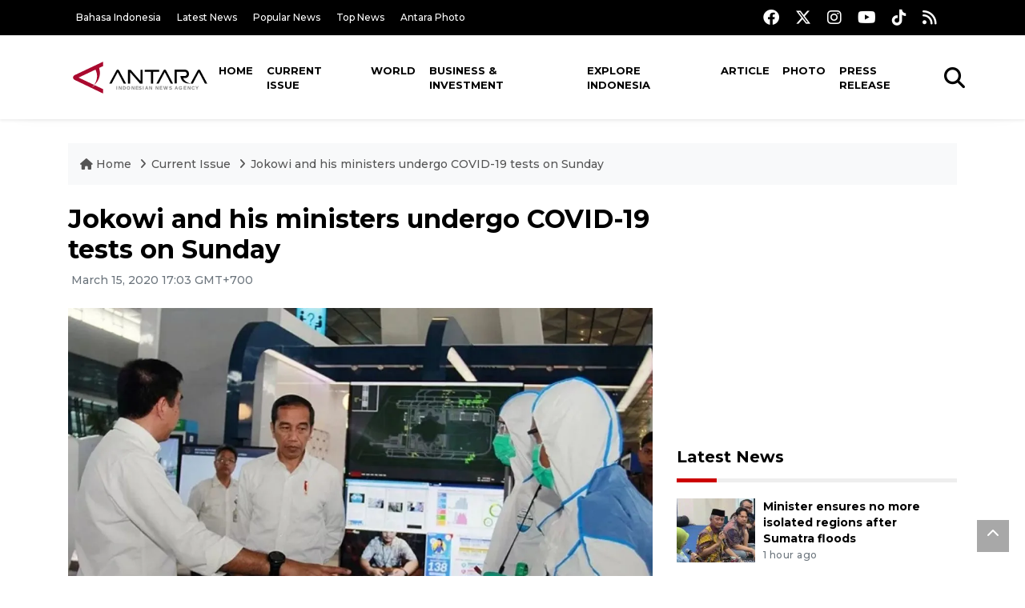

--- FILE ---
content_type: text/html; charset=UTF-8
request_url: https://en.antaranews.com/news/143730/jokowi-and-his-ministers-undergo-covid-19-tests-on-sunday
body_size: 10157
content:
<!DOCTYPE html>
<html lang="en">
<head>
	<meta charset="utf-8">
	<title>Jokowi and his ministers undergo COVID-19 tests on Sunday - ANTARA News</title>
	<meta name="description" content="President Joko Widodo (Jokowi) and his ministers on Sunday underwent medical checks for novel coronavirus (COVID-19) on Sunday, following a finding that one ...">
	<meta name="author" content="antaranews.com">
	<meta name="viewport" content="width=device-width, initial-scale=1">
	<!-- Favicon -->
<link rel="shortcut icon" href="https://en.antaranews.com/assets/img/favicon/favicon.ico" type="image/x-icon" />
<link rel="apple-touch-icon" sizes="57x57" href="https://en.antaranews.com/assets/img/favicon/apple-icon-57x57.png" />
<link rel="apple-touch-icon" sizes="60x60" href="https://en.antaranews.com/assets/img/favicon/apple-icon-60x60.png" />
<link rel="apple-touch-icon" sizes="72x72" href="https://en.antaranews.com/assets/img/favicon/apple-icon-72x72.png" />
<link rel="apple-touch-icon" sizes="76x76" href="https://en.antaranews.com/assets/img/favicon/apple-icon-76x76.png" />
<link rel="apple-touch-icon" sizes="114x114" href="https://en.antaranews.com/assets/img/favicon/apple-icon-114x114.png" />
<link rel="apple-touch-icon" sizes="120x120" href="https://en.antaranews.com/assets/img/favicon/apple-icon-120x120.png" />
<link rel="apple-touch-icon" sizes="144x144" href="https://en.antaranews.com/assets/img/favicon/apple-icon-144x144.png" />
<link rel="apple-touch-icon" sizes="152x152" href="https://en.antaranews.com/assets/img/favicon/apple-icon-152x152.png" />
<link rel="apple-touch-icon" sizes="180x180" href="https://en.antaranews.com/assets/img/favicon/apple-icon-180x180.png" />
<link rel="icon" type="image/png" sizes="192x192"  href="https://en.antaranews.com/assets/img/favicon/android-icon-192x192.png" />
<link rel="icon" type="image/png" sizes="32x32" href="https://en.antaranews.com/assets/img/favicon/favicon-32x32.png" />
<link rel="icon" type="image/png" sizes="96x96" href="https://en.antaranews.com/assets/img/favicon/favicon-96x96.png" />
<link rel="icon" type="image/png" sizes="16x16" href="https://en.antaranews.com/assets/img/favicon/favicon-16x16.png" />
<link rel="manifest" href="/manifest.json" />
<meta name="msapplication-TileColor" content="#ffffff" />
<meta name="msapplication-TileImage" content="https://en.antaranews.com/assets/img/favicon/ms-icon-144x144.png" />
<meta name="theme-color" content="#ffffff" />	<link rel="canonical" href="https://en.antaranews.com/news/143730/jokowi-and-his-ministers-undergo-covid-19-tests-on-sunday" />	
<link rel="image_src" href="https://cdn.antaranews.com/cache/1200x800/2020/03/14/pixlr_copy_1024x682_643.jpg" />
<link rel="preload" as="image" href="https://cdn.antaranews.com/cache/1200x800/2020/03/14/pixlr_copy_1024x682_643.jpg.webp" imagesrcset="https://cdn.antaranews.com/cache/360x240/2020/03/14/pixlr_copy_1024x682_643.jpg.webp 360w, https://cdn.antaranews.com/cache/800x533/2020/03/14/pixlr_copy_1024x682_643.jpg.webp 800w, https://cdn.antaranews.com/cache/1200x800/2020/03/14/pixlr_copy_1024x682_643.jpg.webp 1200w">
<meta property="og:title" content="Jokowi and his ministers undergo COVID-19 tests on Sunday" />
<meta property="og:type" content="website" />
<meta property="og:description" content="President Joko Widodo (Jokowi) and his ministers on Sunday underwent medical checks for novel coronavirus (COVID-19) on Sunday, following a finding that one ..." />
<meta property="og:image" content="https://cdn.antaranews.com/cache/1200x800/2020/03/14/pixlr_copy_1024x682_643.jpg"/>
<meta property="og:site_name" content="Antara News" />
<meta property="og:locale" content="en_ID" />
<meta property="og:url" content="https://en.antaranews.com/news/143730/jokowi-and-his-ministers-undergo-covid-19-tests-on-sunday" />
<meta property="article:author" content="https://www.facebook.com/antaranewsdotcom" />
<meta property="article:section" content="Indonesia" />
<meta property="fb:app_id" content="558190404243031"/>
<meta itemprop="datePublished" content="2020-03-15T17:03:57+07:00" />
<meta property="article:published_time" content="2020-03-15T17:03:57+07:00" />
<meta name="twitter:card" content="summary_large_image" />
<meta name="twitter:site" content="@antaranews" />
<meta name="twitter:creator" content="@antaranews">
<meta name="twitter:title" content="Jokowi and his ministers undergo COVID-19 tests on Sunday" />
<meta name="twitter:description" content="President Joko Widodo (Jokowi) and his ministers on Sunday underwent medical checks for novel coronavirus (COVID-19) on Sunday, following a finding that one ..." />
<meta name="twitter:image" content="https://cdn.antaranews.com/cache/1200x800/2020/03/14/pixlr_copy_1024x682_643.jpg" />
<meta name="twitter:domain" content="www.antaranews.com">
	<script type="application/ld+json">{"@context":"https://schema.org","@type":"NewsArticle","headline":"Jokowi and his ministers undergo COVID-19 tests on Sunday","mainEntityOfPage":{"@type":"WebPage","@id":"https://en.antaranews.com/news/143730/jokowi-and-his-ministers-undergo-covid-19-tests-on-sunday"},"url":"https://en.antaranews.com/news/143730/jokowi-and-his-ministers-undergo-covid-19-tests-on-sunday","image":{"@type":"ImageObject","url":"https://cdn.antaranews.com/cache/1200x800/2020/03/14/pixlr_copy_1024x682_643.jpg","height":800,"width":1200},"datePublished":"2020-03-15T17:03:57+07:00","dateModified":"2020-03-15T17:03:57+07:00","author":{"@type":"Person","name":"Desca Lidya N, Fardah","url":"https://m.antaranews.com/author/H-FDH"},"editor":{"@type":"Person","name":"Suharto"},"publisher":{"@type":"Organization","name":"ANTARA","logo":{"@type":"ImageObject","url":"https://www.antaranews.com/img/antaranews.com.png","width":353,"height":60}},"description":"President Joko Widodo (Jokowi) and his ministers on Sunday underwent medical checks for novel coronavirus (COVID-19) on Sunday, following a finding that one ..."}</script><script type="application/ld+json">{"@context":"https://schema.org","@type":"WebSite","url":"https://en.antaranews.com","potentialAction":{"@type":"SearchAction","target":"https://en.antaranews.com/search?q={search_term_string}","query-input":"required name=search_term_string"}}</script><script type="application/ld+json">{"@context":"https://schema.org","@type":"Organization","url":"https://www.antaranews.com","logo":"https://www.antaranews.com/img/antaranews.com.png","sameAs":["https://www.facebook.com/antaranewsdotcom/","https://www.twitter.com/antaranews","https://www.instagram.com/antaranewscom/","https://www.youtube.com/@AntaraTV","https://www.tiktok.com/@antaranews"]}</script><script type="application/ld+json">{"@context":"https://schema.org","@type":"BreadcrumbList","name":"BreadcrumbList","itemListElement":[{"@type":"ListItem","position":1,"item":{"name":"Home","@id":"https://en.antaranews.com"}},{"@type":"ListItem","position":2,"item":{"name":"Current Issue","@id":"https://en.antaranews.com/"}},{"@type":"ListItem","position":3,"item":{"name":"Jokowi and his ministers undergo COVID-19 tests on Sunday","@id":"https://en.antaranews.com/news/143730/jokowi-and-his-ministers-undergo-covid-19-tests-on-sunday"}}]}</script>	<link rel="preconnect" href="https://static.antaranews.com" />
	<link rel="preconnect" href="https://img.antaranews.com" />
	<link rel="preconnect" href="https://fonts.googleapis.com">
	<link rel="preconnect" href="https://fonts.gstatic.com" crossorigin>
	<link rel="preconnect" href="https://www.google-analytics.com" crossorigin />
	<link rel="preconnect" href="https://www.googletagmanager.com" crossorigin />
	<link rel="preconnect" href="https://www.googletagservices.com" crossorigin />
	<link rel="preconnect" href="https://pagead2.googlesyndication.com" crossorigin />
	<link rel="dns-prefetch" href="https://ads.antaranews.com" />
	<link href="https://cdn.antaranews.com" rel="dns-prefetch" />
	<link href="https://fonts.googleapis.com/css2?family=Montserrat:ital,wght@0,300;0,500;0,700;1,300;1,500&display=swap" rel="preload" as="style" crossorigin />
	<link href="https://fonts.googleapis.com/css2?family=Montserrat:ital,wght@0,300;0,500;0,700;1,300;1,500&display=swap" rel="stylesheet" />
	<link href="https://cdnjs.cloudflare.com/ajax/libs/font-awesome/6.4.2/css/all.min.css" rel="preload" as="style" crossorigin />
	<link href="/assets/css/style.css?v=1.11" rel="stylesheet">
	<link href="/assets/css/custom.css?v=1.12" rel="stylesheet">
	<link rel="stylesheet" href="https://en.antaranews.com/assets/css/shareon.min.css" /></head>
<body>
<header>
	<div class="topbar d-none d-sm-block">
			<div class="container">
					<div class="row">
							<div class="col-sm-12 col-md-9">
								<div class="list-unstyled topbar-left">
									<ul class="topbar-link">
										<li><a href="https://www.antaranews.com" title="Bahasa Indonesia" class="">Bahasa Indonesia</a></li>
										<li><a href="https://en.antaranews.com/latest-news" title="Latest News">Latest News</a></li>
										<li><a href="https://en.antaranews.com/popular-news" title="Popular News">Popular News</a></li>
										<li><a href="https://en.antaranews.com/top-news" title="Top News">Top News</a></li>
										<li><a href="https://www.antarafoto.com" title="Antara Photo" target="_blank">Antara Photo</a></li>
									</ul>
								</div>
							</div>
							<div class="col-sm-12 col-md-3">
								<div class="list-unstyled topbar-right">
									<ul class="topbar-sosmed">
										<li><a href="https://www.facebook.com/antaranewsdotcom/" title="Facebook ANTARA"><i class="fa-brands fa-facebook fa-lg"></i></a></li>
										<li><a href="https://www.twitter.com/antaranews" title="Twitter ANTARA"><i class="fa-brands fa-x-twitter fa-lg"></i></a></li>
										<li><a href="https://www.instagram.com/antaranewscom/" title="Instagram ANTARA"><i class="fa-brands fa-instagram fa-lg"></i></a></li>
										<li><a href="https://www.youtube.com/@AntaraTV" title="Youtube ANTARA"><i class="fa-brands fa-youtube fa-lg"></i></a></li>
										<li><a href="https://www.tiktok.com/@antaranews" title="Tiktok ANTARA"><i class="fa-brands fa-tiktok fa-lg"></i></a></li>
										<li><a href="https://en.antaranews.com/rss"><i class="fa fa-rss fa-lg" title="RSS ANTARA"></i></a></li>
									</ul>
								</div>
							</div>
					</div>
			</div>
	</div>
	<div class="navigation-wrap navigation-shadow bg-white">
		<nav class="navbar navbar-hover navbar-expand-lg navbar-soft">
			<div class="container">
				<div class="offcanvas-header">
					<div data-toggle="modal" data-target="#modal_aside_right" class="btn-md">
						<span class="navbar-toggler-icon"></span>
					</div>
				</div>
				<figure class="mb-0 mx-auto">
					<a href="/" title="ANTARA News">
						<img src="https://static.antaranews.com/img/ANTARA-en.svg" style="width:180px" width="180px" height="40px" alt="ANTARA News">
					</a>
				</figure>
				<div class="collapse navbar-collapse justify-content-between" id="main_nav99">
					<ul class="navbar-nav ml-auto ">
						<li class="nav-item">
							<a class="nav-link" href="/"> Home </a>
						</li>
						<li class="nav-item active"><a class="nav-link" href="https://en.antaranews.com/current-issue" title="Current Issue">Current Issue</a></li><li class="nav-item"><a class="nav-link" href="https://en.antaranews.com/world" title="World">World</a></li><li class="nav-item"><a class="nav-link" href="https://en.antaranews.com/business-investment" title="Business & Investment">Business & Investment</a></li><li class="nav-item"><a class="nav-link" href="https://en.antaranews.com/explore-indonesia" title="Explore Indonesia">Explore Indonesia</a></li><li class="nav-item"><a class="nav-link" href="https://en.antaranews.com/article" title="Article">Article</a></li><li class="nav-item"><a class="nav-link" href="https://en.antaranews.com/photo" title="Photo">Photo</a></li><li class="nav-item"><a class="nav-link" href="https://en.antaranews.com/press-release" title="Press Release">Press Release</a></li>											</ul>

					<!-- Search bar.// -->
					<ul class="navbar-nav ">
						<li class="nav-item search hidden-xs hidden-sm">
						<a class="nav-link" href="#"><i class="fa fa-search fa-2xl"></i></a></li>
					</ul>
					<!-- Search content bar.// -->
					<div class="top-search navigation-shadow">
						<div class="container">
							<div class="input-group">
								<form method="get" action="https://en.antaranews.com/search">
									<div class="row no-gutters mt-3">
										<div class="col">
											<input name="q" class="form-control border-secondary border-right-0 rounded-0" type="search" value="" placeholder="Keyword" id="q">
										</div>
										<div class="col-auto">
											<button type="submit" class="btn btn-outline-secondary border-left-0 rounded-0 rounded-right btn-search" aria-label="Cari">
												<i class="fa fa-search fa-2xl"></i>
											</button>
										</div>
									</div>
								</form>
							</div>
						</div>
					</div>
				</div>
			</div>
		</nav>
	</div>

	<div id="modal_aside_right" class="modal fixed-left fade" tabindex="-1" role="dialog">
    <div class="modal-dialog modal-dialog-aside" role="document">
			<div class="modal-content">
				<div class="modal-header">
					<div class="widget__form-search-bar  ">
						<div class="row no-gutters">
								<div class="col">
										<input class="form-control border-secondary border-right-0 rounded-0" value="" placeholder="Search">
								</div>
								<div class="col-auto">
										<button class="btn btn-outline-secondary border-left-0 rounded-0 rounded-right">
												<i class="fa fa-search"></i>
										</button>
								</div>
						</div>
					</div>
					<button type="button" class="close" data-dismiss="modal" aria-label="Close">
							<span aria-hidden="true">&times;</span>
					</button>
				</div>
				<div class="modal-body">
					<nav class="list-group list-group-flush">
							<ul class="navbar-nav ">
									<li class="nav-item dropdown">
											<a class="nav-link active dropdown-toggle text-dark" href="#" data-toggle="dropdown"> Home
											</a>
											<ul class="dropdown-menu dropdown-menu-left">
													<li><a class="dropdown-item text-dark" href="/homepage-v1.html"> Home version one </a>
													</li>
													<li><a class="dropdown-item text-dark" href="homepage-v2.html"> Home version two </a>
													</li>
													<li><a class="dropdown-item text-dark" href="/homepage-v3.html"> Home version three </a>
													</li>
													<li><a class="dropdown-item text-dark" href="/homepage-v4.html"> Home version four </a>
													</li>
											</ul>
									</li>
									<li class="nav-item dropdown">
											<a class="nav-link dropdown-toggle  text-dark" href="#" data-toggle="dropdown"> Pages </a>
											<ul class="dropdown-menu animate fade-up">

													<li><a class="dropdown-item icon-arrow  text-dark" href="#"> Blog </a>
															<ul class="submenu dropdown-menu  animate fade-up">
																	<li><a class="dropdown-item" href="/category-style-v1.html">Style 1</a></li>
																	<li><a class="dropdown-item" href="/category-style-v2.html">Style 2</a></li>
																	<li><a class="dropdown-item" href="/category-style-v3.html">Style 3</a></li>

																	<li><a class="dropdown-item icon-arrow  text-dark" href="">Submenu item 3 </a>
																			<ul class="submenu dropdown-menu  animate fade-up">
																					<li><a class="dropdown-item" href="">Multi level 1</a></li>
																					<li><a class="dropdown-item" href="">Multi level 2</a></li>
																			</ul>
																	</li>
																	<li><a class="dropdown-item  text-dark" href="">Submenu item 4</a></li>
																	<li><a class="dropdown-item" href="">Submenu item 5</a></li>
															</ul>
													</li>
													<li><a class="dropdown-item icon-arrow  text-dark" href="#"> Blog single detail </a>
															<ul class="submenu dropdown-menu  animate fade-up">
																	<li><a class="dropdown-item" href="/article-detail-v1.html">Style 1</a></li>
																	<li><a class="dropdown-item" href="/article-detail-v2.html">Style 2</a></li>
																	<li><a class="dropdown-item" href="/article-detail-v3.html">Style 3</a></li>

															</ul>
													</li>

													<li><a class="dropdown-item icon-arrow  text-dark" href="#"> Search Result </a>
															<ul class="submenu dropdown-menu  animate fade-up">
																	<li><a class="dropdown-item" href="/search-result.html">Style 1</a></li>
																	<li><a class="dropdown-item" href="/search-result-v1.html">Style 2</a></li>
															</ul>
													</li>
													<li><a class="dropdown-item  text-dark" href="/login.html">Login </a>
													<li><a class="dropdown-item  text-dark" href="/register.html"> Register </a>
													<li><a class="dropdown-item  text-dark" href="/contact.html"> Contact </a>
													<li><a class="dropdown-item  text-dark" href="/404.html"> 404 Error </a>
											</ul>
									</li>

									<li class="nav-item dropdown">
											<a class="nav-link active dropdown-toggle  text-dark" href="#" data-toggle="dropdown"> About
											</a>
											<ul class="dropdown-menu dropdown-menu-left">
													<li><a class="dropdown-item" href="/about-us.html"> Style 1 </a>
													</li>
													<li><a class="dropdown-item" href="/about-us-v1.html"> Style 2 </a></li>

											</ul>
									</li>


									<li class="nav-item"><a class="nav-link  text-dark" href="#"> Category </a></li>
									<li class="nav-item"><a class="nav-link  text-dark" href="/contact.html"> contact </a></li>
							</ul>
					</nav>
				</div>
				<div class="modal-footer">
						<p>© 2020</p>
				</div>
			</div>
    </div>
	</div>
</header>		<section class="pb-80">
			
			<div class="container">
		<div class="row">
			<div class="col-md-12">
				<ul class="breadcrumbs bg-light mb-4"><li class="breadcrumbs__item">
							<a href="https://en.antaranews.com" class="breadcrumbs__url">
								<i class="fa fa-home"></i> Home </a>
						</li><li class="breadcrumbs__item">
							<a href="https://en.antaranews.com/" class="breadcrumbs__url">Current Issue</a>
						</li><li class="breadcrumbs__item">
							<a href="https://en.antaranews.com/news/143730/jokowi-and-his-ministers-undergo-covid-19-tests-on-sunday" class="breadcrumbs__url">Jokowi and his ministers undergo COVID-19 tests on Sunday</a>
						</li></ul>
			</div>
		</div>
	</div>			
      <div class="container">
        <div class="row">
          <div class="col-md-8">
            <div class="wrap__article-detail">
														<div class="wrap__article-detail-title" id="newsId" data-id="143730">
								<h1>Jokowi and his ministers undergo COVID-19 tests on Sunday</h1>
              </div>
							              <div class="wrap__article-detail-info">
                <ul class="list-inline">
                  <li class="list-inline-item">
                    <span class="text-secondary font-weight-normal">
											<i class="fa fa-clock-o"></i> March 15, 2020 17:03 GMT+700                    </span>
                  </li>
                </ul>
              </div>
							<div class="wrap__article-detail-image mt-4">
										<figure>
											<picture>
												<source type="image/webp" srcset="https://cdn.antaranews.com/cache/360x240/2020/03/14/pixlr_copy_1024x682_643.jpg.webp 360w, https://cdn.antaranews.com/cache/800x533/2020/03/14/pixlr_copy_1024x682_643.jpg.webp 800w, https://cdn.antaranews.com/cache/1200x800/2020/03/14/pixlr_copy_1024x682_643.jpg.webp 1200w">
												<img class="img-fluid" src="https://cdn.antaranews.com/cache/1200x800/2020/03/14/pixlr_copy_1024x682_643.jpg" srcset="https://cdn.antaranews.com/cache/360x240/2020/03/14/pixlr_copy_1024x682_643.jpg 360w, https://cdn.antaranews.com/cache/800x533/2020/03/14/pixlr_copy_1024x682_643.jpg 800w, https://cdn.antaranews.com/cache/1200x800/2020/03/14/pixlr_copy_1024x682_643.jpg 1200w" width="1200px" height="800px" alt="Jokowi and his ministers undergo COVID-19 tests on Sunday" />
											</picture>
											<figcaption class="fig-caption text-left">President Joko WIdodo (Jokowi).</figcaption>
										</figure>
									</div>              <div class="wrap__article-detail-content post-content">
								<blockquote class="block-quote font-italic">his morning, the tests were conducted for the ministers. For the results, ask the Health Minister</blockquote>Jakarta (ANTARA) - President Joko Widodo (Jokowi) and his ministers on Sunday underwent medical checks for novel coronavirus (COVID-19) on Sunday, following a finding that one of his ministers, Transportation Minister Budi Karya Sumadi, tested positive for the virus.<br />
<br />
&quot;All (of the ministers have been checked), (My turn is) this afternoon,&quot; Jokowi said at the Bogor presidential palace, West Java, on Sunday.<br />
<br />
To date, 96 people have tested positive for COVID-19 in Indonesia with five people dead, and eight recovered. They spread in Jakarta, Tangerang, Bandung, Solo, Yogyakarta, Bali, Manado, and Pontianak.<br />
<br />
&quot;This morning, the tests were conducted for the ministers. For the results, ask the Health Minister,&quot; the President added.<br />
<br />
Home Affairs Minister Tito karnavian took the test at Gatot Subroto Army Hospital in Jakarta on Sunday at 2:30 p.m. local time.<br />
<br />
Minister Budi Karya Sumadi, the 76th case of the COVID-19  in the country, is currently being treated in an isolation room at RSPAD Gatot Subroto, and his condition is improving.<br />
<br />
Several days before testing positive for COVID-19, the minister had attended a ministerial cabinet meeting led by Jokowi.<br />
<span class="baca-juga"><b>Related news: <a href="https://en.antaranews.com/news/143710/indonesian-minister-hospitalized-for-covid-19"  title="Indonesian minister hospitalized for COVID-19">Indonesian minister hospitalized for COVID-19</a><br />
Related news: <a href="https://en.antaranews.com/news/143682/indonesian-minister-of-transportation-tests-positive-for-covid-19"  title="Indonesian Minister of transportation tests positive for COVID-19">Indonesian Minister of transportation tests positive for COVID-19</a></b></span><br /><p class="text-muted mt-2 small">Translator: Desca Lidya N, Fardah<br />Editor: Suharto<br />								Copyright &copy; ANTARA 2020</p>
              </div>
            </div>
						
						<div class="blog-tags">
              <ul class="list-inline">
                <li class="list-inline-item">
                  <i class="fa fa-tags">
                  </i>
                </li><li class="list-inline-item"><a href="https://en.antaranews.com/tag/coronavirus" title="coronavirus">coronavirus</a></li><li class="list-inline-item"><a href="https://en.antaranews.com/tag/jokowi" title="Jokowi">Jokowi</a></li><li class="list-inline-item"><a href="https://en.antaranews.com/tag/ministers" title="ministers">ministers</a></li><li class="list-inline-item"><a href="https://en.antaranews.com/tag/medical-checks" title="medical checks">medical checks</a></li></ul>
            </div><div class="share-wrapper shareon mb-4">
	<a class="facebook" data-title="Bagikan di Facebook"></a>
	<a class="twitter" data-title="Bagikan di Twitter"></a>
	<a class="whatsapp" data-title="Bagikan via Whatsapp"></a>
	<a class="telegram" data-title="Bagikan via Telegram"></a>
	<a class="pinterest" data-title="Bagikan di Pinterest"></a>
	<a class="linkedin" data-title="Bagikan via Linkedin"></a>
	<a class="viber" data-title="Bagikan di Viber"></a>
	<a class="vkontakte" data-title="Bagikan di Vkontakte"></a>
	<a class="copy-url" data-title="Salin URL"></a>
</div><div class="wrapper__list__article mb-0">
					<h4 class="border_section">Related News</h4>
					<div class="row">
		<div class="col-md-4">
			<div class="mb-4">
				<div class="article__entry">
					<div class="article__image position-relative">
						<a href="https://en.antaranews.com/news/199837/vp-asks-aceh-to-stay-alert-for-new-coronavirus-variant?utm_source=antaranews&utm_medium=desktop&utm_campaign=related_news" title="VP asks Aceh to stay alert for new coronavirus variant">
							<picture>
								<source type="image/webp" data-srcset="https://cdn.antaranews.com/cache/270x180/2021/11/16/WhatsApp-Image-2021-11-16-at-11.10.11-1.jpeg.webp">
								<img class="img-fluid lazyload" data-src="https://cdn.antaranews.com/cache/270x180/2021/11/16/WhatsApp-Image-2021-11-16-at-11.10.11-1.jpeg" alt="VP asks Aceh to stay alert for new coronavirus variant" width="270px" height="180px" />
							</picture>
						</a>
						
					</div>
					<div class="article__content">
						
						<h3 class="post_title post_title_small"><a href="https://en.antaranews.com/news/199837/vp-asks-aceh-to-stay-alert-for-new-coronavirus-variant?utm_source=antaranews&utm_medium=desktop&utm_campaign=related_news" title="VP asks Aceh to stay alert for new coronavirus variant">VP asks Aceh to stay alert for new coronavirus variant</a></h3>
						<ul class="list-inline">
							<li class="list-inline-item"><span class="text-secondary">16th November 2021</span></li>
						</ul>
					</div>
				</div>
			</div>
		</div>
		<div class="col-md-4">
			<div class="mb-4">
				<div class="article__entry">
					<div class="article__image position-relative">
						<a href="https://en.antaranews.com/news/154930/jakarta-records-nine-clusters-of-covid-19-since-early-august?utm_source=antaranews&utm_medium=desktop&utm_campaign=related_news" title="Jakarta records nine clusters of COVID-19 since early August">
							<picture>
								<source type="image/webp" data-srcset="https://cdn.antaranews.com/cache/270x180/2020/08/04/antarafoto-penyemprotan-disinfektan-di-kantor-dprd-dki-290720-riv-7.jpg.webp">
								<img class="img-fluid lazyload" data-src="https://cdn.antaranews.com/cache/270x180/2020/08/04/antarafoto-penyemprotan-disinfektan-di-kantor-dprd-dki-290720-riv-7.jpg" alt="Jakarta records nine clusters of COVID-19 since early August" width="270px" height="180px" />
							</picture>
						</a>
						
					</div>
					<div class="article__content">
						
						<h3 class="post_title post_title_small"><a href="https://en.antaranews.com/news/154930/jakarta-records-nine-clusters-of-covid-19-since-early-august?utm_source=antaranews&utm_medium=desktop&utm_campaign=related_news" title="Jakarta records nine clusters of COVID-19 since early August">Jakarta records nine clusters of COVID-19 since early August</a></h3>
						<ul class="list-inline">
							<li class="list-inline-item"><span class="text-secondary">24th August 2020</span></li>
						</ul>
					</div>
				</div>
			</div>
		</div>
		<div class="col-md-4">
			<div class="mb-4">
				<div class="article__entry">
					<div class="article__image position-relative">
						<a href="https://en.antaranews.com/news/154878/jakarta-records-637-fresh-covid-19-cases-on-sunday?utm_source=antaranews&utm_medium=desktop&utm_campaign=related_news" title="Jakarta records 637 fresh COVID-19 cases on Sunday">
							<picture>
								<source type="image/webp" data-srcset="https://cdn.antaranews.com/cache/270x180/2020/08/22/sembuh.jpg.webp">
								<img class="img-fluid lazyload" data-src="https://cdn.antaranews.com/cache/270x180/2020/08/22/sembuh.jpg" alt="Jakarta records 637 fresh COVID-19 cases on Sunday" width="270px" height="180px" />
							</picture>
						</a>
						
					</div>
					<div class="article__content">
						
						<h3 class="post_title post_title_small"><a href="https://en.antaranews.com/news/154878/jakarta-records-637-fresh-covid-19-cases-on-sunday?utm_source=antaranews&utm_medium=desktop&utm_campaign=related_news" title="Jakarta records 637 fresh COVID-19 cases on Sunday">Jakarta records 637 fresh COVID-19 cases on Sunday</a></h3>
						<ul class="list-inline">
							<li class="list-inline-item"><span class="text-secondary">24th August 2020</span></li>
						</ul>
					</div>
				</div>
			</div>
		</div>
		<div class="col-md-4">
			<div class="mb-4">
				<div class="article__entry">
					<div class="article__image position-relative">
						<a href="https://en.antaranews.com/news/154862/indonesia-adds-2037-fresh-covid-19-cases-and-2302-recoveries?utm_source=antaranews&utm_medium=desktop&utm_campaign=related_news" title="Indonesia adds 2,037 fresh  COVID-19 cases and 2,302 recoveries">
							<picture>
								<source type="image/webp" data-srcset="https://cdn.antaranews.com/cache/270x180/2020/08/21/tes-usap.jpg.webp">
								<img class="img-fluid lazyload" data-src="https://cdn.antaranews.com/cache/270x180/2020/08/21/tes-usap.jpg" alt="Indonesia adds 2,037 fresh  COVID-19 cases and 2,302 recoveries" width="270px" height="180px" />
							</picture>
						</a>
						
					</div>
					<div class="article__content">
						
						<h3 class="post_title post_title_small"><a href="https://en.antaranews.com/news/154862/indonesia-adds-2037-fresh-covid-19-cases-and-2302-recoveries?utm_source=antaranews&utm_medium=desktop&utm_campaign=related_news" title="Indonesia adds 2,037 fresh  COVID-19 cases and 2,302 recoveries">Indonesia adds 2,037 fresh  COVID-19 cases and 2,302 recoveries</a></h3>
						<ul class="list-inline">
							<li class="list-inline-item"><span class="text-secondary">23rd August 2020</span></li>
						</ul>
					</div>
				</div>
			</div>
		</div>
		<div class="col-md-4">
			<div class="mb-4">
				<div class="article__entry">
					<div class="article__image position-relative">
						<a href="https://en.antaranews.com/news/154854/padang-pariaman-district-head-contracting-covid-19?utm_source=antaranews&utm_medium=desktop&utm_campaign=related_news" title="Padang Pariaman District Head contracting COVID-19">
							<picture>
								<source type="image/webp" data-srcset="https://cdn.antaranews.com/cache/270x180/2020/08/23/Screenshot_2020-08-23-13-38-20-93_1.png.webp">
								<img class="img-fluid lazyload" data-src="https://cdn.antaranews.com/cache/270x180/2020/08/23/Screenshot_2020-08-23-13-38-20-93_1.png" alt="Padang Pariaman District Head contracting COVID-19" width="270px" height="180px" />
							</picture>
						</a>
						
					</div>
					<div class="article__content">
						
						<h3 class="post_title post_title_small"><a href="https://en.antaranews.com/news/154854/padang-pariaman-district-head-contracting-covid-19?utm_source=antaranews&utm_medium=desktop&utm_campaign=related_news" title="Padang Pariaman District Head contracting COVID-19">Padang Pariaman District Head contracting COVID-19</a></h3>
						<ul class="list-inline">
							<li class="list-inline-item"><span class="text-secondary">23rd August 2020</span></li>
						</ul>
					</div>
				</div>
			</div>
		</div>
		<div class="col-md-4">
			<div class="mb-4">
				<div class="article__entry">
					<div class="article__image position-relative">
						<a href="https://en.antaranews.com/news/154846/w-java-intensifies-health-protocols-in-tourist-destinations?utm_source=antaranews&utm_medium=desktop&utm_campaign=related_news" title="W Java intensifies health protocols in tourist destinations">
							<picture>
								<source type="image/webp" data-srcset="https://cdn.antaranews.com/cache/270x180/2020/08/21/antarafoto-wisata-situ-bagendit-210820-cdr-7.jpg.webp">
								<img class="img-fluid lazyload" data-src="https://cdn.antaranews.com/cache/270x180/2020/08/21/antarafoto-wisata-situ-bagendit-210820-cdr-7.jpg" alt="W Java intensifies health protocols in tourist destinations" width="270px" height="180px" />
							</picture>
						</a>
						
					</div>
					<div class="article__content">
						
						<h3 class="post_title post_title_small"><a href="https://en.antaranews.com/news/154846/w-java-intensifies-health-protocols-in-tourist-destinations?utm_source=antaranews&utm_medium=desktop&utm_campaign=related_news" title="W Java intensifies health protocols in tourist destinations">W Java intensifies health protocols in tourist destinations</a></h3>
						<ul class="list-inline">
							<li class="list-inline-item"><span class="text-secondary">23rd August 2020</span></li>
						</ul>
					</div>
				</div>
			</div>
		</div>
		<div class="col-md-4">
			<div class="mb-4">
				<div class="article__entry">
					<div class="article__image position-relative">
						<a href="https://en.antaranews.com/news/154830/health-protocols-take-centerstage-in-preparation-to-welcome-tourists?utm_source=antaranews&utm_medium=desktop&utm_campaign=related_news" title="Health protocols take centerstage in preparation to welcome tourists">
							<picture>
								<source type="image/webp" data-srcset="https://cdn.antaranews.com/cache/270x180/2020/08/13/Wisman050410.jpg.webp">
								<img class="img-fluid lazyload" data-src="https://cdn.antaranews.com/cache/270x180/2020/08/13/Wisman050410.jpg" alt="Health protocols take centerstage in preparation to welcome tourists" width="270px" height="180px" />
							</picture>
						</a>
						
					</div>
					<div class="article__content">
						
						<h3 class="post_title post_title_small"><a href="https://en.antaranews.com/news/154830/health-protocols-take-centerstage-in-preparation-to-welcome-tourists?utm_source=antaranews&utm_medium=desktop&utm_campaign=related_news" title="Health protocols take centerstage in preparation to welcome tourists">Health protocols take centerstage in preparation to welcome tourists</a></h3>
						<ul class="list-inline">
							<li class="list-inline-item"><span class="text-secondary">23rd August 2020</span></li>
						</ul>
					</div>
				</div>
			</div>
		</div>
		<div class="col-md-4">
			<div class="mb-4">
				<div class="article__entry">
					<div class="article__image position-relative">
						<a href="https://en.antaranews.com/news/154818/acting-head-of-sidoarjo-district-dies-from-suspected-covid-19?utm_source=antaranews&utm_medium=desktop&utm_campaign=related_news" title="Acting head of Sidoarjo district dies from suspected COVID-19">
							<picture>
								<source type="image/webp" data-srcset="https://cdn.antaranews.com/cache/270x180/2020/08/22/IMG-20200822-WA0195_1.jpg.webp">
								<img class="img-fluid lazyload" data-src="https://cdn.antaranews.com/cache/270x180/2020/08/22/IMG-20200822-WA0195_1.jpg" alt="Acting head of Sidoarjo district dies from suspected COVID-19" width="270px" height="180px" />
							</picture>
						</a>
						
					</div>
					<div class="article__content">
						
						<h3 class="post_title post_title_small"><a href="https://en.antaranews.com/news/154818/acting-head-of-sidoarjo-district-dies-from-suspected-covid-19?utm_source=antaranews&utm_medium=desktop&utm_campaign=related_news" title="Acting head of Sidoarjo district dies from suspected COVID-19">Acting head of Sidoarjo district dies from suspected COVID-19</a></h3>
						<ul class="list-inline">
							<li class="list-inline-item"><span class="text-secondary">22nd August 2020</span></li>
						</ul>
					</div>
				</div>
			</div>
		</div>
		<div class="col-md-4">
			<div class="mb-4">
				<div class="article__entry">
					<div class="article__image position-relative">
						<a href="https://en.antaranews.com/news/154742/covid-19-recoveries-rise-to-102991?utm_source=antaranews&utm_medium=desktop&utm_campaign=related_news" title="COVID-19: Recoveries rise to 102,991">
							<picture>
								<source type="image/webp" data-srcset="https://cdn.antaranews.com/cache/270x180/2020/08/18/20200511_103102-01.jpeg.webp">
								<img class="img-fluid lazyload" data-src="https://cdn.antaranews.com/cache/270x180/2020/08/18/20200511_103102-01.jpeg" alt="COVID-19: Recoveries rise to 102,991" width="270px" height="180px" />
							</picture>
						</a>
						
					</div>
					<div class="article__content">
						
						<h3 class="post_title post_title_small"><a href="https://en.antaranews.com/news/154742/covid-19-recoveries-rise-to-102991?utm_source=antaranews&utm_medium=desktop&utm_campaign=related_news" title="COVID-19: Recoveries rise to 102,991">COVID-19: Recoveries rise to 102,991</a></h3>
						<ul class="list-inline">
							<li class="list-inline-item"><span class="text-secondary">21st August 2020</span></li>
						</ul>
					</div>
				</div>
			</div>
		</div>
		<div class="col-md-4">
			<div class="mb-4">
				<div class="article__entry">
					<div class="article__image position-relative">
						<a href="https://en.antaranews.com/news/154714/sinovac-to-prioritize-indonesia-in-covid-19-vaccine-distribution?utm_source=antaranews&utm_medium=desktop&utm_campaign=related_news" title="Sinovac to prioritize Indonesia in COVID-19 vaccine distribution">
							<picture>
								<source type="image/webp" data-srcset="https://cdn.antaranews.com/cache/270x180/2020/08/20/WhatsApp-Image-2020-08-20-at-20.04.37.jpeg.webp">
								<img class="img-fluid lazyload" data-src="https://cdn.antaranews.com/cache/270x180/2020/08/20/WhatsApp-Image-2020-08-20-at-20.04.37.jpeg" alt="Sinovac to prioritize Indonesia in COVID-19 vaccine distribution" width="270px" height="180px" />
							</picture>
						</a>
						
					</div>
					<div class="article__content">
						
						<h3 class="post_title post_title_small"><a href="https://en.antaranews.com/news/154714/sinovac-to-prioritize-indonesia-in-covid-19-vaccine-distribution?utm_source=antaranews&utm_medium=desktop&utm_campaign=related_news" title="Sinovac to prioritize Indonesia in COVID-19 vaccine distribution">Sinovac to prioritize Indonesia in COVID-19 vaccine distribution</a></h3>
						<ul class="list-inline">
							<li class="list-inline-item"><span class="text-secondary">21st August 2020</span></li>
						</ul>
					</div>
				</div>
			</div>
		</div>
		<div class="col-md-4">
			<div class="mb-4">
				<div class="article__entry">
					<div class="article__image position-relative">
						<a href="https://en.antaranews.com/news/154706/swab-testing-mandated-for-teachers-in-west-javas-garut-district?utm_source=antaranews&utm_medium=desktop&utm_campaign=related_news" title="Swab testing mandated for teachers in West Java&#039;s Garut District">
							<picture>
								<source type="image/webp" data-srcset="https://cdn.antaranews.com/cache/270x180/2020/08/20/IMG_20191002_203134.jpg.webp">
								<img class="img-fluid lazyload" data-src="https://cdn.antaranews.com/cache/270x180/2020/08/20/IMG_20191002_203134.jpg" alt="Swab testing mandated for teachers in West Java&#039;s Garut District" width="270px" height="180px" />
							</picture>
						</a>
						
					</div>
					<div class="article__content">
						
						<h3 class="post_title post_title_small"><a href="https://en.antaranews.com/news/154706/swab-testing-mandated-for-teachers-in-west-javas-garut-district?utm_source=antaranews&utm_medium=desktop&utm_campaign=related_news" title="Swab testing mandated for teachers in West Java&#039;s Garut District">Swab testing mandated for teachers in West Java's Garut District</a></h3>
						<ul class="list-inline">
							<li class="list-inline-item"><span class="text-secondary">21st August 2020</span></li>
						</ul>
					</div>
				</div>
			</div>
		</div>
		<div class="col-md-4">
			<div class="mb-4">
				<div class="article__entry">
					<div class="article__image position-relative">
						<a href="https://en.antaranews.com/news/154702/west-aceh-readies-land-for-cemetery-to-bury-covid-19-deceased?utm_source=antaranews&utm_medium=desktop&utm_campaign=related_news" title="West Aceh readies land for cemetery to bury COVID-19 deceased">
							<picture>
								<source type="image/webp" data-srcset="https://cdn.antaranews.com/cache/270x180/2020/08/20/20200820-kadinkes-aceh-barat-syarifah-junaidah_1.jpeg.webp">
								<img class="img-fluid lazyload" data-src="https://cdn.antaranews.com/cache/270x180/2020/08/20/20200820-kadinkes-aceh-barat-syarifah-junaidah_1.jpeg" alt="West Aceh readies land for cemetery to bury COVID-19 deceased" width="270px" height="180px" />
							</picture>
						</a>
						
					</div>
					<div class="article__content">
						
						<h3 class="post_title post_title_small"><a href="https://en.antaranews.com/news/154702/west-aceh-readies-land-for-cemetery-to-bury-covid-19-deceased?utm_source=antaranews&utm_medium=desktop&utm_campaign=related_news" title="West Aceh readies land for cemetery to bury COVID-19 deceased">West Aceh readies land for cemetery to bury COVID-19 deceased</a></h3>
						<ul class="list-inline">
							<li class="list-inline-item"><span class="text-secondary">21st August 2020</span></li>
						</ul>
					</div>
				</div>
			</div>
		</div></div></div>          </div>
          <div class="col-md-4">
						<aside class="mb-4" style="min-width:300px;min-height:250px;">
							<script async src="https://pagead2.googlesyndication.com/pagead/js/adsbygoogle.js?client=ca-pub-7452133798636650" crossorigin="anonymous"></script>
<!-- Responsive Ads -->
<ins class="adsbygoogle"
     style="display:block"
     data-ad-client="ca-pub-7452133798636650"
     data-ad-slot="2135828508"
     data-ad-format="auto"
     data-full-width-responsive="true"></ins>
<script>
     (adsbygoogle = window.adsbygoogle || []).push({});
</script>
						</aside>
						
<aside class="wrapper__list__article">
	<h4 class="border_section"><a href="https://en.antaranews.com/latest-news" title="Latest News">Latest News</a></h4>
	<div class="wrapper__list-number">
		
			<div class="mb-3">
				<div class="card__post card__post-list">
					<div class="image-sm position-relative">
						<a href="https://en.antaranews.com/news/400261/minister-ensures-no-more-isolated-regions-after-sumatra-floods?utm_source=antaranews&utm_medium=desktop&utm_campaign=popular_right" title="Minister ensures no more isolated regions after Sumatra floods">
							<picture>
								<source type="image/webp" data-srcset="https://cdn.antaranews.com/cache/180x120/2026/01/16/WhatsApp-Image-2026-01-16-at-5.26.39-PM.jpeg.webp">
								<img class="img-fluid lazyload" data-src="https://cdn.antaranews.com/cache/180x120/2026/01/16/WhatsApp-Image-2026-01-16-at-5.26.39-PM.jpeg" alt="Minister ensures no more isolated regions after Sumatra floods" />
							</picture>
						</a>
						
					</div>
					<div class="card__post__body ">
						<div class="card__post__content">
							
							<div class="card__post__title">
								<h3 class="post_title post_title_small"><a href="https://en.antaranews.com/news/400261/minister-ensures-no-more-isolated-regions-after-sumatra-floods?utm_source=antaranews&utm_medium=desktop&utm_campaign=popular_right" title="Minister ensures no more isolated regions after Sumatra floods">Minister ensures no more isolated regions after Sumatra floods</a></h3>
							</div>
							<div class="card__post__author-info">
									<ul class="list-inline">
										<li class="list-inline-item"><span class="text-secondary">1 hour ago</span></li>
									</ul>
							</div>
						</div>
					</div>
				</div>
			</div>
			<div class="mb-3">
				<div class="card__post card__post-list">
					<div class="image-sm position-relative">
						<a href="https://en.antaranews.com/news/400233/west-java-leads-indonesias-2025-investment-with-rp2968-trillion?utm_source=antaranews&utm_medium=desktop&utm_campaign=popular_right" title="West Java leads Indonesia&rsquo;s 2025 investment with Rp296.8 trillion">
							<picture>
								<source type="image/webp" data-srcset="https://cdn.antaranews.com/cache/180x120/2026/01/16/IMG_20260116_100308.jpg.webp">
								<img class="img-fluid lazyload" data-src="https://cdn.antaranews.com/cache/180x120/2026/01/16/IMG_20260116_100308.jpg" alt="West Java leads Indonesia&rsquo;s 2025 investment with Rp296.8 trillion" />
							</picture>
						</a>
						
					</div>
					<div class="card__post__body ">
						<div class="card__post__content">
							
							<div class="card__post__title">
								<h3 class="post_title post_title_small"><a href="https://en.antaranews.com/news/400233/west-java-leads-indonesias-2025-investment-with-rp2968-trillion?utm_source=antaranews&utm_medium=desktop&utm_campaign=popular_right" title="West Java leads Indonesia&rsquo;s 2025 investment with Rp296.8 trillion">West Java leads Indonesia’s 2025 investment with Rp296.8 trillion</a></h3>
							</div>
							<div class="card__post__author-info">
									<ul class="list-inline">
										<li class="list-inline-item"><span class="text-secondary">5 hours ago</span></li>
									</ul>
							</div>
						</div>
					</div>
				</div>
			</div>
			<div class="mb-3">
				<div class="card__post card__post-list">
					<div class="image-sm position-relative">
						<a href="https://en.antaranews.com/news/400209/pos-indonesia-launches-cargo-services-for-migrant-workers-pilgrims?utm_source=antaranews&utm_medium=desktop&utm_campaign=popular_right" title="Pos Indonesia launches cargo services for migrant workers, pilgrims">
							<picture>
								<source type="image/webp" data-srcset="https://cdn.antaranews.com/cache/180x120/2026/01/16/IMG_4173.jpeg.webp">
								<img class="img-fluid lazyload" data-src="https://cdn.antaranews.com/cache/180x120/2026/01/16/IMG_4173.jpeg" alt="Pos Indonesia launches cargo services for migrant workers, pilgrims" />
							</picture>
						</a>
						
					</div>
					<div class="card__post__body ">
						<div class="card__post__content">
							
							<div class="card__post__title">
								<h3 class="post_title post_title_small"><a href="https://en.antaranews.com/news/400209/pos-indonesia-launches-cargo-services-for-migrant-workers-pilgrims?utm_source=antaranews&utm_medium=desktop&utm_campaign=popular_right" title="Pos Indonesia launches cargo services for migrant workers, pilgrims">Pos Indonesia launches cargo services for migrant workers, pilgrims</a></h3>
							</div>
							<div class="card__post__author-info">
									<ul class="list-inline">
										<li class="list-inline-item"><span class="text-secondary">8 hours ago</span></li>
									</ul>
							</div>
						</div>
					</div>
				</div>
			</div>
			<div class="mb-3">
				<div class="card__post card__post-list">
					<div class="image-sm position-relative">
						<a href="https://en.antaranews.com/news/400205/indonesia-questions-meta-over-alleged-instagram-data-leak?utm_source=antaranews&utm_medium=desktop&utm_campaign=popular_right" title="Indonesia questions Meta over alleged Instagram data leak">
							<picture>
								<source type="image/webp" data-srcset="https://cdn.antaranews.com/cache/180x120/2023/08/23/2023-08-22T133243Z_1422433691_RC2R70AEEP6R_RTRMADP_3_META-PLATFORMS-ARTIFICIAL-INTELLIGENCE_1.jpg.webp">
								<img class="img-fluid lazyload" data-src="https://cdn.antaranews.com/cache/180x120/2023/08/23/2023-08-22T133243Z_1422433691_RC2R70AEEP6R_RTRMADP_3_META-PLATFORMS-ARTIFICIAL-INTELLIGENCE_1.jpg" alt="Indonesia questions Meta over alleged Instagram data leak" />
							</picture>
						</a>
						
					</div>
					<div class="card__post__body ">
						<div class="card__post__content">
							
							<div class="card__post__title">
								<h3 class="post_title post_title_small"><a href="https://en.antaranews.com/news/400205/indonesia-questions-meta-over-alleged-instagram-data-leak?utm_source=antaranews&utm_medium=desktop&utm_campaign=popular_right" title="Indonesia questions Meta over alleged Instagram data leak">Indonesia questions Meta over alleged Instagram data leak</a></h3>
							</div>
							<div class="card__post__author-info">
									<ul class="list-inline">
										<li class="list-inline-item"><span class="text-secondary">8 hours ago</span></li>
									</ul>
							</div>
						</div>
					</div>
				</div>
			</div>
			<div class="mb-3">
				<div class="card__post card__post-list">
					<div class="image-sm position-relative">
						<a href="https://en.antaranews.com/news/400201/pertamina-hulu-rokan-confirms-oil-discovery-at-mustang-hitam-001?utm_source=antaranews&utm_medium=desktop&utm_campaign=popular_right" title="Pertamina Hulu Rokan confirms oil discovery at Mustang Hitam-001">
							<picture>
								<source type="image/webp" data-srcset="https://cdn.antaranews.com/cache/180x120/2026/01/16/IMG-20260116-WA0004_1.jpg.webp">
								<img class="img-fluid lazyload" data-src="https://cdn.antaranews.com/cache/180x120/2026/01/16/IMG-20260116-WA0004_1.jpg" alt="Pertamina Hulu Rokan confirms oil discovery at Mustang Hitam-001" />
							</picture>
						</a>
						
					</div>
					<div class="card__post__body ">
						<div class="card__post__content">
							
							<div class="card__post__title">
								<h3 class="post_title post_title_small"><a href="https://en.antaranews.com/news/400201/pertamina-hulu-rokan-confirms-oil-discovery-at-mustang-hitam-001?utm_source=antaranews&utm_medium=desktop&utm_campaign=popular_right" title="Pertamina Hulu Rokan confirms oil discovery at Mustang Hitam-001">Pertamina Hulu Rokan confirms oil discovery at Mustang Hitam-001</a></h3>
							</div>
							<div class="card__post__author-info">
									<ul class="list-inline">
										<li class="list-inline-item"><span class="text-secondary">8 hours ago</span></li>
									</ul>
							</div>
						</div>
					</div>
				</div>
			</div>	</div>
</aside>						<aside class="mb-4" style="min-width:300px;min-height:250px;">
							<script async src="https://pagead2.googlesyndication.com/pagead/js/adsbygoogle.js?client=ca-pub-7452133798636650" crossorigin="anonymous"></script>
<!-- Responsive Ads -->
<ins class="adsbygoogle"
     style="display:block"
     data-ad-client="ca-pub-7452133798636650"
     data-ad-slot="2135828508"
     data-ad-format="auto"
     data-full-width-responsive="true"></ins>
<script>
     (adsbygoogle = window.adsbygoogle || []).push({});
</script>
						</aside>
						
<aside class="wrapper__list__article">
	<h4 class="border_section"><a href="https://en.antaranews.com/popular" title="Popular News">Popular News</a></h4>
	<div class="wrapper__list-number">
		
			<div class="mb-3">
				<div class="card__post card__post-list">
					<div class="image-sm position-relative">
						<a href="https://en.antaranews.com/news/399941/indonesia-to-enforce-mandatory-halal-certification-from-oct-2026?utm_source=antaranews&utm_medium=desktop&utm_campaign=popular_right" title="Indonesia to enforce mandatory halal certification from Oct 2026">
							<picture>
								<source type="image/webp" data-srcset="https://cdn.antaranews.com/cache/180x120/2026/01/05/246899.jpg.webp">
								<img class="img-fluid lazyload" data-src="https://cdn.antaranews.com/cache/180x120/2026/01/05/246899.jpg" alt="Indonesia to enforce mandatory halal certification from Oct 2026" />
							</picture>
						</a>
						
					</div>
					<div class="card__post__body ">
						<div class="card__post__content">
							
							<div class="card__post__title">
								<h3 class="post_title post_title_small"><a href="https://en.antaranews.com/news/399941/indonesia-to-enforce-mandatory-halal-certification-from-oct-2026?utm_source=antaranews&utm_medium=desktop&utm_campaign=popular_right" title="Indonesia to enforce mandatory halal certification from Oct 2026">Indonesia to enforce mandatory halal certification from Oct 2026</a></h3>
							</div>
							<div class="card__post__author-info">
									<ul class="list-inline">
										<li class="list-inline-item"><span class="text-secondary">yesterday 11:57</span></li>
									</ul>
							</div>
						</div>
					</div>
				</div>
			</div>
			<div class="mb-3">
				<div class="card__post card__post-list">
					<div class="image-sm position-relative">
						<a href="https://en.antaranews.com/news/399897/indonesia-to-set-up-new-state-owned-textile-firm-with-us6-billion?utm_source=antaranews&utm_medium=desktop&utm_campaign=popular_right" title="Indonesia to set up new state-owned textile firm with US$6 billion">
							<picture>
								<source type="image/webp" data-srcset="https://cdn.antaranews.com/cache/180x120/2026/01/14/1000446057.jpg.webp">
								<img class="img-fluid lazyload" data-src="https://cdn.antaranews.com/cache/180x120/2026/01/14/1000446057.jpg" alt="Indonesia to set up new state-owned textile firm with US$6 billion" />
							</picture>
						</a>
						
					</div>
					<div class="card__post__body ">
						<div class="card__post__content">
							
							<div class="card__post__title">
								<h3 class="post_title post_title_small"><a href="https://en.antaranews.com/news/399897/indonesia-to-set-up-new-state-owned-textile-firm-with-us6-billion?utm_source=antaranews&utm_medium=desktop&utm_campaign=popular_right" title="Indonesia to set up new state-owned textile firm with US$6 billion">Indonesia to set up new state-owned textile firm with US$6 billion</a></h3>
							</div>
							<div class="card__post__author-info">
									<ul class="list-inline">
										<li class="list-inline-item"><span class="text-secondary">14th January 2026</span></li>
									</ul>
							</div>
						</div>
					</div>
				</div>
			</div>
			<div class="mb-3">
				<div class="card__post card__post-list">
					<div class="image-sm position-relative">
						<a href="https://en.antaranews.com/news/400017/bali-warns-conservation-centers-over-elephant-riding-ban?utm_source=antaranews&utm_medium=desktop&utm_campaign=popular_right" title="Bali warns conservation centers over elephant riding ban">
							<picture>
								<source type="image/webp" data-srcset="https://cdn.antaranews.com/cache/180x120/2018/06/bali-zoo-01.jpg.webp">
								<img class="img-fluid lazyload" data-src="https://cdn.antaranews.com/cache/180x120/2018/06/bali-zoo-01.jpg" alt="Bali warns conservation centers over elephant riding ban" />
							</picture>
						</a>
						
					</div>
					<div class="card__post__body ">
						<div class="card__post__content">
							
							<div class="card__post__title">
								<h3 class="post_title post_title_small"><a href="https://en.antaranews.com/news/400017/bali-warns-conservation-centers-over-elephant-riding-ban?utm_source=antaranews&utm_medium=desktop&utm_campaign=popular_right" title="Bali warns conservation centers over elephant riding ban">Bali warns conservation centers over elephant riding ban</a></h3>
							</div>
							<div class="card__post__author-info">
									<ul class="list-inline">
										<li class="list-inline-item"><span class="text-secondary">yesterday 14:33</span></li>
									</ul>
							</div>
						</div>
					</div>
				</div>
			</div>
			<div class="mb-3">
				<div class="card__post card__post-list">
					<div class="image-sm position-relative">
						<a href="https://en.antaranews.com/news/399833/indonesia-plans-new-cigarette-excise-layer-to-tackle-illegal-tobacco?utm_source=antaranews&utm_medium=desktop&utm_campaign=popular_right" title="Indonesia plans new cigarette excise layer to tackle illegal tobacco">
							<picture>
								<source type="image/webp" data-srcset="https://cdn.antaranews.com/cache/180x120/2026/01/14/IMG_6337.jpg.webp">
								<img class="img-fluid lazyload" data-src="https://cdn.antaranews.com/cache/180x120/2026/01/14/IMG_6337.jpg" alt="Indonesia plans new cigarette excise layer to tackle illegal tobacco" />
							</picture>
						</a>
						
					</div>
					<div class="card__post__body ">
						<div class="card__post__content">
							
							<div class="card__post__title">
								<h3 class="post_title post_title_small"><a href="https://en.antaranews.com/news/399833/indonesia-plans-new-cigarette-excise-layer-to-tackle-illegal-tobacco?utm_source=antaranews&utm_medium=desktop&utm_campaign=popular_right" title="Indonesia plans new cigarette excise layer to tackle illegal tobacco">Indonesia plans new cigarette excise layer to tackle illegal tobacco</a></h3>
							</div>
							<div class="card__post__author-info">
									<ul class="list-inline">
										<li class="list-inline-item"><span class="text-secondary">14th January 2026</span></li>
									</ul>
							</div>
						</div>
					</div>
				</div>
			</div>
			<div class="mb-3">
				<div class="card__post card__post-list">
					<div class="image-sm position-relative">
						<a href="https://en.antaranews.com/news/399793/indonesia-to-maintain-b40-biodiesel-policy-this-year-minister?utm_source=antaranews&utm_medium=desktop&utm_campaign=popular_right" title="Indonesia to maintain B40 biodiesel policy this year: Minister">
							<picture>
								<source type="image/webp" data-srcset="https://cdn.antaranews.com/cache/180x120/2026/01/14/B3564294-C49C-4103-9065-73E9A8A1C107.jpeg.webp">
								<img class="img-fluid lazyload" data-src="https://cdn.antaranews.com/cache/180x120/2026/01/14/B3564294-C49C-4103-9065-73E9A8A1C107.jpeg" alt="Indonesia to maintain B40 biodiesel policy this year: Minister" />
							</picture>
						</a>
						
					</div>
					<div class="card__post__body ">
						<div class="card__post__content">
							
							<div class="card__post__title">
								<h3 class="post_title post_title_small"><a href="https://en.antaranews.com/news/399793/indonesia-to-maintain-b40-biodiesel-policy-this-year-minister?utm_source=antaranews&utm_medium=desktop&utm_campaign=popular_right" title="Indonesia to maintain B40 biodiesel policy this year: Minister">Indonesia to maintain B40 biodiesel policy this year: Minister</a></h3>
							</div>
							<div class="card__post__author-info">
									<ul class="list-inline">
										<li class="list-inline-item"><span class="text-secondary">14th January 2026</span></li>
									</ul>
							</div>
						</div>
					</div>
				</div>
			</div>
			<div class="mb-3">
				<div class="card__post card__post-list">
					<div class="image-sm position-relative">
						<a href="https://en.antaranews.com/news/399845/nestle-to-halt-infant-formula-distribution-after-toxin-case-bpom?utm_source=antaranews&utm_medium=desktop&utm_campaign=popular_right" title="Nestle to halt infant formula distribution after toxin case: BPOM">
							<picture>
								<source type="image/webp" data-srcset="https://cdn.antaranews.com/cache/180x120/2025/09/17/Kerry-LC40r.jpg.webp">
								<img class="img-fluid lazyload" data-src="https://cdn.antaranews.com/cache/180x120/2025/09/17/Kerry-LC40r.jpg" alt="Nestle to halt infant formula distribution after toxin case: BPOM" />
							</picture>
						</a>
						
					</div>
					<div class="card__post__body ">
						<div class="card__post__content">
							
							<div class="card__post__title">
								<h3 class="post_title post_title_small"><a href="https://en.antaranews.com/news/399845/nestle-to-halt-infant-formula-distribution-after-toxin-case-bpom?utm_source=antaranews&utm_medium=desktop&utm_campaign=popular_right" title="Nestle to halt infant formula distribution after toxin case: BPOM">Nestle to halt infant formula distribution after toxin case: BPOM</a></h3>
							</div>
							<div class="card__post__author-info">
									<ul class="list-inline">
										<li class="list-inline-item"><span class="text-secondary">14th January 2026</span></li>
									</ul>
							</div>
						</div>
					</div>
				</div>
			</div>
			<div class="mb-3">
				<div class="card__post card__post-list">
					<div class="image-sm position-relative">
						<a href="https://en.antaranews.com/news/399937/indonesian-vp-postpones-yahukimo-visit-over-security-concerns?utm_source=antaranews&utm_medium=desktop&utm_campaign=popular_right" title="Indonesian VP postpones Yahukimo visit over security concerns">
							<picture>
								<source type="image/webp" data-srcset="https://cdn.antaranews.com/cache/180x120/2026/01/14/1001740155.jpg.webp">
								<img class="img-fluid lazyload" data-src="https://cdn.antaranews.com/cache/180x120/2026/01/14/1001740155.jpg" alt="Indonesian VP postpones Yahukimo visit over security concerns" />
							</picture>
						</a>
						
					</div>
					<div class="card__post__body ">
						<div class="card__post__content">
							
							<div class="card__post__title">
								<h3 class="post_title post_title_small"><a href="https://en.antaranews.com/news/399937/indonesian-vp-postpones-yahukimo-visit-over-security-concerns?utm_source=antaranews&utm_medium=desktop&utm_campaign=popular_right" title="Indonesian VP postpones Yahukimo visit over security concerns">Indonesian VP postpones Yahukimo visit over security concerns</a></h3>
							</div>
							<div class="card__post__author-info">
									<ul class="list-inline">
										<li class="list-inline-item"><span class="text-secondary">yesterday 11:12</span></li>
									</ul>
							</div>
						</div>
					</div>
				</div>
			</div>
			<div class="mb-3">
				<div class="card__post card__post-list">
					<div class="image-sm position-relative">
						<a href="https://en.antaranews.com/news/399785/cirata-solar-plant-on-track-gaining-global-attention-uaes-masdar?utm_source=antaranews&utm_medium=desktop&utm_campaign=popular_right" title="Cirata solar plant on track, gaining global attention: UAE&#039;s Masdar">
							<picture>
								<source type="image/webp" data-srcset="https://cdn.antaranews.com/cache/180x120/2024/09/30/WhatsApp-Image-2024-09-30-at-15.47.15.jpeg.webp">
								<img class="img-fluid lazyload" data-src="https://cdn.antaranews.com/cache/180x120/2024/09/30/WhatsApp-Image-2024-09-30-at-15.47.15.jpeg" alt="Cirata solar plant on track, gaining global attention: UAE&#039;s Masdar" />
							</picture>
						</a>
						
					</div>
					<div class="card__post__body ">
						<div class="card__post__content">
							
							<div class="card__post__title">
								<h3 class="post_title post_title_small"><a href="https://en.antaranews.com/news/399785/cirata-solar-plant-on-track-gaining-global-attention-uaes-masdar?utm_source=antaranews&utm_medium=desktop&utm_campaign=popular_right" title="Cirata solar plant on track, gaining global attention: UAE&#039;s Masdar">Cirata solar plant on track, gaining global attention: UAE's Masdar</a></h3>
							</div>
							<div class="card__post__author-info">
									<ul class="list-inline">
										<li class="list-inline-item"><span class="text-secondary">14th January 2026</span></li>
									</ul>
							</div>
						</div>
					</div>
				</div>
			</div>
			<div class="mb-3">
				<div class="card__post card__post-list">
					<div class="image-sm position-relative">
						<a href="https://en.antaranews.com/news/399925/indonesia-uae-explore-strategic-projects-ahead-of-50-years-of-ties?utm_source=antaranews&utm_medium=desktop&utm_campaign=popular_right" title="Indonesia, UAE explore strategic projects ahead of 50 years of ties">
							<picture>
								<source type="image/webp" data-srcset="https://cdn.antaranews.com/cache/180x120/2026/01/14/tempImagexyFBzX.jpg.webp">
								<img class="img-fluid lazyload" data-src="https://cdn.antaranews.com/cache/180x120/2026/01/14/tempImagexyFBzX.jpg" alt="Indonesia, UAE explore strategic projects ahead of 50 years of ties" />
							</picture>
						</a>
						
					</div>
					<div class="card__post__body ">
						<div class="card__post__content">
							
							<div class="card__post__title">
								<h3 class="post_title post_title_small"><a href="https://en.antaranews.com/news/399925/indonesia-uae-explore-strategic-projects-ahead-of-50-years-of-ties?utm_source=antaranews&utm_medium=desktop&utm_campaign=popular_right" title="Indonesia, UAE explore strategic projects ahead of 50 years of ties">Indonesia, UAE explore strategic projects ahead of 50 years of ties</a></h3>
							</div>
							<div class="card__post__author-info">
									<ul class="list-inline">
										<li class="list-inline-item"><span class="text-secondary">yesterday 05:21</span></li>
									</ul>
							</div>
						</div>
					</div>
				</div>
			</div>
			<div class="mb-3">
				<div class="card__post card__post-list">
					<div class="image-sm position-relative">
						<a href="https://en.antaranews.com/news/399781/indonesia-committed-to-resolving-undocumented-citizenship-minister?utm_source=antaranews&utm_medium=desktop&utm_campaign=popular_right" title="Indonesia committed to resolving undocumented citizenship: minister">
							<picture>
								<source type="image/webp" data-srcset="https://cdn.antaranews.com/cache/180x120/2026/01/13/1000143694.jpg.webp">
								<img class="img-fluid lazyload" data-src="https://cdn.antaranews.com/cache/180x120/2026/01/13/1000143694.jpg" alt="Indonesia committed to resolving undocumented citizenship: minister" />
							</picture>
						</a>
						
					</div>
					<div class="card__post__body ">
						<div class="card__post__content">
							
							<div class="card__post__title">
								<h3 class="post_title post_title_small"><a href="https://en.antaranews.com/news/399781/indonesia-committed-to-resolving-undocumented-citizenship-minister?utm_source=antaranews&utm_medium=desktop&utm_campaign=popular_right" title="Indonesia committed to resolving undocumented citizenship: minister">Indonesia committed to resolving undocumented citizenship: minister</a></h3>
							</div>
							<div class="card__post__author-info">
									<ul class="list-inline">
										<li class="list-inline-item"><span class="text-secondary">14th January 2026</span></li>
									</ul>
							</div>
						</div>
					</div>
				</div>
			</div>	</div>
</aside>						<aside class="mb-4" style="min-width:300px;min-height:250px;">
							<script async src="https://pagead2.googlesyndication.com/pagead/js/adsbygoogle.js?client=ca-pub-7452133798636650" crossorigin="anonymous"></script>
<!-- Responsive Ads -->
<ins class="adsbygoogle"
     style="display:block"
     data-ad-client="ca-pub-7452133798636650"
     data-ad-slot="2135828508"
     data-ad-format="auto"
     data-full-width-responsive="true"></ins>
<script>
     (adsbygoogle = window.adsbygoogle || []).push({});
</script>
						</aside>
						<aside class="wrapper__list__article">
				<h4 class="border_section"><a href="https://en.antaranews.com/top-news" title="Top News">Top News</a></h4>
				<div class="wrapper__list__article-small"><div class="article__entry">
				<div class="article__image position-relative">
					<a href="https://en.antaranews.com/news/400017/bali-warns-conservation-centers-over-elephant-riding-ban" title="Bali warns conservation centers over elephant riding ban">
						<picture>
							<source type="image/webp" data-srcset="https://cdn.antaranews.com/cache/350x233/2018/06/bali-zoo-01.jpg.webp">
							<img class="img-fluid lazyload" data-src="https://cdn.antaranews.com/cache/350x233/2018/06/bali-zoo-01.jpg" alt="Bali warns conservation centers over elephant riding ban" width="350px" height="233px" />
						</picture>
					</a>
					
				</div>
				<div class="article__content">
						
						<h3 class="post_title post_title_medium"><a href="https://en.antaranews.com/news/400017/bali-warns-conservation-centers-over-elephant-riding-ban" title="Bali warns conservation centers over elephant riding ban">Bali warns conservation centers over elephant riding ban</a></h3>
						<div class="card__post__author-info mb-2">
								<ul class="list-inline">
									<li class="list-inline-item"><span class="text-secondary">yesterday 14:33</span></li>
								</ul>
						</div>
				</div>
		</div>
			<div class="mb-3">
				<div class="card__post card__post-list">
					<div class="image-sm position-relative">
						<a href="https://en.antaranews.com/news/399941/indonesia-to-enforce-mandatory-halal-certification-from-oct-2026" title="Indonesia to enforce mandatory halal certification from Oct 2026">
							<picture>
								<source type="image/webp" data-srcset="https://cdn.antaranews.com/cache/180x120/2026/01/05/246899.jpg.webp">
								<img class="img-fluid lazyload" data-src="https://cdn.antaranews.com/cache/180x120/2026/01/05/246899.jpg" alt="Indonesia to enforce mandatory halal certification from Oct 2026" width="180px" height="120px" />
							</picture>
						</a>
						
					</div>
					<div class="card__post__body ">
						<div class="card__post__content">
							
							<div class="card__post__title">
								<h3 class="post_title post_title_small"><a href="https://en.antaranews.com/news/399941/indonesia-to-enforce-mandatory-halal-certification-from-oct-2026" title="Indonesia to enforce mandatory halal certification from Oct 2026">Indonesia to enforce mandatory halal certification from Oct 2026</a></h3>
							</div>
							<div class="card__post__author-info">
									<ul class="list-inline">
										<li class="list-inline-item"><span class="text-secondary">yesterday 11:57</span></li>
									</ul>
							</div>
						</div>
					</div>
				</div>
			</div>
			<div class="mb-3">
				<div class="card__post card__post-list">
					<div class="image-sm position-relative">
						<a href="https://en.antaranews.com/news/399937/indonesian-vp-postpones-yahukimo-visit-over-security-concerns" title="Indonesian VP postpones Yahukimo visit over security concerns">
							<picture>
								<source type="image/webp" data-srcset="https://cdn.antaranews.com/cache/180x120/2026/01/14/1001740155.jpg.webp">
								<img class="img-fluid lazyload" data-src="https://cdn.antaranews.com/cache/180x120/2026/01/14/1001740155.jpg" alt="Indonesian VP postpones Yahukimo visit over security concerns" width="180px" height="120px" />
							</picture>
						</a>
						
					</div>
					<div class="card__post__body ">
						<div class="card__post__content">
							
							<div class="card__post__title">
								<h3 class="post_title post_title_small"><a href="https://en.antaranews.com/news/399937/indonesian-vp-postpones-yahukimo-visit-over-security-concerns" title="Indonesian VP postpones Yahukimo visit over security concerns">Indonesian VP postpones Yahukimo visit over security concerns</a></h3>
							</div>
							<div class="card__post__author-info">
									<ul class="list-inline">
										<li class="list-inline-item"><span class="text-secondary">yesterday 11:12</span></li>
									</ul>
							</div>
						</div>
					</div>
				</div>
			</div>
			<div class="mb-3">
				<div class="card__post card__post-list">
					<div class="image-sm position-relative">
						<a href="https://en.antaranews.com/news/399545/prabowo-reports-20-percent-fertilizer-price-cut-higher-farmer-welfare" title="Prabowo reports 20 percent fertilizer price cut, higher farmer welfare">
							<picture>
								<source type="image/webp" data-srcset="https://cdn.antaranews.com/cache/180x120/2025/10/20/Vertikal-Garden-2-Alokasi-Kuota-Pupuk-Subsidi-Di-Sulsel-010225-ap-2-1.jpg.webp">
								<img class="img-fluid lazyload" data-src="https://cdn.antaranews.com/cache/180x120/2025/10/20/Vertikal-Garden-2-Alokasi-Kuota-Pupuk-Subsidi-Di-Sulsel-010225-ap-2-1.jpg" alt="Prabowo reports 20 percent fertilizer price cut, higher farmer welfare" width="180px" height="120px" />
							</picture>
						</a>
						
					</div>
					<div class="card__post__body ">
						<div class="card__post__content">
							
							<div class="card__post__title">
								<h3 class="post_title post_title_small"><a href="https://en.antaranews.com/news/399545/prabowo-reports-20-percent-fertilizer-price-cut-higher-farmer-welfare" title="Prabowo reports 20 percent fertilizer price cut, higher farmer welfare">Prabowo reports 20 percent fertilizer price cut, higher farmer welfare</a></h3>
							</div>
							<div class="card__post__author-info">
									<ul class="list-inline">
										<li class="list-inline-item"><span class="text-secondary">12th January 2026</span></li>
									</ul>
							</div>
						</div>
					</div>
				</div>
			</div>
			<div class="mb-3">
				<div class="card__post card__post-list">
					<div class="image-sm position-relative">
						<a href="https://en.antaranews.com/news/399513/indonesian-govt-answers-public-concern-plans-mass-school-renovations" title="Indonesian govt answers public concern, plans mass school renovations">
							<picture>
								<source type="image/webp" data-srcset="https://cdn.antaranews.com/cache/180x120/2025/09/08/Sekolah-Rusak-Di-Kabupaten-Bogor-080925-ysw-1.jpg.webp">
								<img class="img-fluid lazyload" data-src="https://cdn.antaranews.com/cache/180x120/2025/09/08/Sekolah-Rusak-Di-Kabupaten-Bogor-080925-ysw-1.jpg" alt="Indonesian govt answers public concern, plans mass school renovations" width="180px" height="120px" />
							</picture>
						</a>
						
					</div>
					<div class="card__post__body ">
						<div class="card__post__content">
							
							<div class="card__post__title">
								<h3 class="post_title post_title_small"><a href="https://en.antaranews.com/news/399513/indonesian-govt-answers-public-concern-plans-mass-school-renovations" title="Indonesian govt answers public concern, plans mass school renovations">Indonesian govt answers public concern, plans mass school renovations</a></h3>
							</div>
							<div class="card__post__author-info">
									<ul class="list-inline">
										<li class="list-inline-item"><span class="text-secondary">12th January 2026</span></li>
									</ul>
							</div>
						</div>
					</div>
				</div>
			</div>
			<div class="mb-3">
				<div class="card__post card__post-list">
					<div class="image-sm position-relative">
						<a href="https://en.antaranews.com/news/399489/heavy-rain-disrupts-109-flights-at-indonesias-soekarno-hatta-airport" title="Heavy rain disrupts 109 flights at Indonesia&#039;s Soekarno-Hatta Airport">
							<picture>
								<source type="image/webp" data-srcset="https://cdn.antaranews.com/cache/180x120/2026/01/12/Banjir-akses-Jalan-Tol-Bandara-Soekarno-Hatta-1212026-pma-2.jpg.webp">
								<img class="img-fluid lazyload" data-src="https://cdn.antaranews.com/cache/180x120/2026/01/12/Banjir-akses-Jalan-Tol-Bandara-Soekarno-Hatta-1212026-pma-2.jpg" alt="Heavy rain disrupts 109 flights at Indonesia&#039;s Soekarno-Hatta Airport" width="180px" height="120px" />
							</picture>
						</a>
						
					</div>
					<div class="card__post__body ">
						<div class="card__post__content">
							
							<div class="card__post__title">
								<h3 class="post_title post_title_small"><a href="https://en.antaranews.com/news/399489/heavy-rain-disrupts-109-flights-at-indonesias-soekarno-hatta-airport" title="Heavy rain disrupts 109 flights at Indonesia&#039;s Soekarno-Hatta Airport">Heavy rain disrupts 109 flights at Indonesia's Soekarno-Hatta Airport</a></h3>
							</div>
							<div class="card__post__author-info">
									<ul class="list-inline">
										<li class="list-inline-item"><span class="text-secondary">12th January 2026</span></li>
									</ul>
							</div>
						</div>
					</div>
				</div>
			</div>
			<div class="mb-3">
				<div class="card__post card__post-list">
					<div class="image-sm position-relative">
						<a href="https://en.antaranews.com/news/399481/indonesias-prabowo-targets-zero-extreme-poverty-by-end-of-his-term" title="Indonesia&#039;s Prabowo targets zero extreme poverty by end of his term">
							<picture>
								<source type="image/webp" data-srcset="https://cdn.antaranews.com/cache/180x120/2026/01/12/prabowo-kalimantan1.jpg.webp">
								<img class="img-fluid lazyload" data-src="https://cdn.antaranews.com/cache/180x120/2026/01/12/prabowo-kalimantan1.jpg" alt="Indonesia&#039;s Prabowo targets zero extreme poverty by end of his term" width="180px" height="120px" />
							</picture>
						</a>
						
					</div>
					<div class="card__post__body ">
						<div class="card__post__content">
							
							<div class="card__post__title">
								<h3 class="post_title post_title_small"><a href="https://en.antaranews.com/news/399481/indonesias-prabowo-targets-zero-extreme-poverty-by-end-of-his-term" title="Indonesia&#039;s Prabowo targets zero extreme poverty by end of his term">Indonesia's Prabowo targets zero extreme poverty by end of his term</a></h3>
							</div>
							<div class="card__post__author-info">
									<ul class="list-inline">
										<li class="list-inline-item"><span class="text-secondary">12th January 2026</span></li>
									</ul>
							</div>
						</div>
					</div>
				</div>
			</div>
			<div class="mb-3">
				<div class="card__post card__post-list">
					<div class="image-sm position-relative">
						<a href="https://en.antaranews.com/news/399461/indonesia-to-open-free-medical-schools-prabowo-says" title="Indonesia to open free medical schools, Prabowo says">
							<picture>
								<source type="image/webp" data-srcset="https://cdn.antaranews.com/cache/180x120/2026/01/12/prabowo-kalimantan1.jpg.webp">
								<img class="img-fluid lazyload" data-src="https://cdn.antaranews.com/cache/180x120/2026/01/12/prabowo-kalimantan1.jpg" alt="Indonesia to open free medical schools, Prabowo says" width="180px" height="120px" />
							</picture>
						</a>
						
					</div>
					<div class="card__post__body ">
						<div class="card__post__content">
							
							<div class="card__post__title">
								<h3 class="post_title post_title_small"><a href="https://en.antaranews.com/news/399461/indonesia-to-open-free-medical-schools-prabowo-says" title="Indonesia to open free medical schools, Prabowo says">Indonesia to open free medical schools, Prabowo says</a></h3>
							</div>
							<div class="card__post__author-info">
									<ul class="list-inline">
										<li class="list-inline-item"><span class="text-secondary">12th January 2026</span></li>
									</ul>
							</div>
						</div>
					</div>
				</div>
			</div>
			<div class="mb-3">
				<div class="card__post card__post-list">
					<div class="image-sm position-relative">
						<a href="https://en.antaranews.com/news/399445/mount-semeru-erupts-sending-pyroclastic-flow-5-km-from-peak" title="Mount Semeru erupts sending pyroclastic flow 5 km from peak">
							<picture>
								<source type="image/webp" data-srcset="https://cdn.antaranews.com/cache/180x120/2026/01/11/1000952914.jpg.webp">
								<img class="img-fluid lazyload" data-src="https://cdn.antaranews.com/cache/180x120/2026/01/11/1000952914.jpg" alt="Mount Semeru erupts sending pyroclastic flow 5 km from peak" width="180px" height="120px" />
							</picture>
						</a>
						
					</div>
					<div class="card__post__body ">
						<div class="card__post__content">
							
							<div class="card__post__title">
								<h3 class="post_title post_title_small"><a href="https://en.antaranews.com/news/399445/mount-semeru-erupts-sending-pyroclastic-flow-5-km-from-peak" title="Mount Semeru erupts sending pyroclastic flow 5 km from peak">Mount Semeru erupts sending pyroclastic flow 5 km from peak</a></h3>
							</div>
							<div class="card__post__author-info">
									<ul class="list-inline">
										<li class="list-inline-item"><span class="text-secondary">12th January 2026</span></li>
									</ul>
							</div>
						</div>
					</div>
				</div>
			</div>
			<div class="mb-3">
				<div class="card__post card__post-list">
					<div class="image-sm position-relative">
						<a href="https://en.antaranews.com/news/399441/prabowo-convenes-cabinet-to-boost-textile-chip-production" title="Prabowo convenes cabinet to boost textile, chip production">
							<picture>
								<source type="image/webp" data-srcset="https://cdn.antaranews.com/cache/180x120/2026/01/11/20260111_210831_Gallery.jpg.webp">
								<img class="img-fluid lazyload" data-src="https://cdn.antaranews.com/cache/180x120/2026/01/11/20260111_210831_Gallery.jpg" alt="Prabowo convenes cabinet to boost textile, chip production" width="180px" height="120px" />
							</picture>
						</a>
						
					</div>
					<div class="card__post__body ">
						<div class="card__post__content">
							
							<div class="card__post__title">
								<h3 class="post_title post_title_small"><a href="https://en.antaranews.com/news/399441/prabowo-convenes-cabinet-to-boost-textile-chip-production" title="Prabowo convenes cabinet to boost textile, chip production">Prabowo convenes cabinet to boost textile, chip production</a></h3>
							</div>
							<div class="card__post__author-info">
									<ul class="list-inline">
										<li class="list-inline-item"><span class="text-secondary">12th January 2026</span></li>
									</ul>
							</div>
						</div>
					</div>
				</div>
			</div></div></aside>          </div>
        </div>
      </div>
    </section>
	
<section class="wrapper__section p-0">
  <div class="wrapper__section__components">
    <footer>
      <div class="wrapper__footer bg__footer-dark pb-0">
        <div class="mb-3">
          <div class="container">
            <div class="row">
              <div class="col-md-4">
                <figure class="image-logo">
                  <img data-src="/assets/images/ANTARA-Red-White-Transparent.svg" style="width:220px" class="logo-footer lazyload" width="220px" height="41px" alt="ANTARA News">
                </figure>
              </div>
              <div class="col-md-8 my-auto ">
                <div class="social__media">
                  <ul class="list-inline">
                    <li class="list-inline-item">
                      <a href="https://www.facebook.com/antaranewsdotcom/" class="btn btn-social rounded text-white facebook" target="_blank"><i class="fa-brands fa-facebook fa-lg"></i></a>
                    </li>
                    <li class="list-inline-item">
                      <a href="https://www.twitter.com/antaranews" class="btn btn-social rounded text-white twitter" target="_blank"><i class="fa-brands fa-x-twitter fa-lg"></i></a>
                    </li>
                    <li class="list-inline-item">
                      <a href="https://www.instagram.com/antaranewscom/" class="btn btn-social rounded text-white instagram" target="_blank"><i class="fa-brands fa-instagram fa-lg"></i></a>
                    </li>
                    <li class="list-inline-item">
                      <a href="https://www.youtube.com/@AntaraTV" class="btn btn-social rounded text-white youtube" target="_blank"><i class="fa-brands fa-youtube fa-lg"></i></a>
                    </li>
                    <li class="list-inline-item">
                      <a href="https://www.tiktok.com/@antaranews" class="btn btn-social rounded text-white tiktok" target="_blank"><i class="fa-brands fa-tiktok fa-lg"></i></a>
                    </li>
                    <li class="list-inline-item">
                      <a href="https://en.antaranews.com/rss" class="btn btn-social rounded text-white rss" target="_blank"><i class="fa fa-rss fa-lg"></i></a>
                    </li>
                  </ul>
                </div>
              </div>
            </div>
          </div>
        </div>
        <div class="container">
          <div class="row">
            <div class="col-md-3">
              <div class="widget__footer">
                <ul class="list-unstyled option-content">
                  <li><a href="https://en.antaranews.com/latest-news" title="Latest News">Latest News</a></li>
                  <li><a href="https://en.antaranews.com/top-news" title="Top News">Top News</a></li>
                  <li><a href="https://en.antaranews.com/popular-news" title="Popular News">Popular News</a></li>
                </ul>
              </div>
            </div>
            <div class="col-md-3">
              <div class="widget__footer">
                <ul class="list-unstyled option-content">
									<li><a href="https://en.antaranews.com/" title="Current Issue">Current Issue</a></li><li><a href="https://en.antaranews.com/" title="World">World</a></li><li><a href="https://en.antaranews.com/" title="Business & Investment">Business & Investment</a></li><li><a href="https://en.antaranews.com/" title="Explore Indonesia">Explore Indonesia</a></li><li><a href="https://en.antaranews.com/" title="Article">Article</a></li><li><a href="https://en.antaranews.com/" title="Photo">Photo</a></li><li><a href="https://en.antaranews.com/" title="Press Release">Press Release</a></li><li><a href="https://en.antaranews.com/" title=""></a></li><li><a href="https://en.antaranews.com/" title=""></a></li>                </ul>
              </div>
            </div>
            <div class="col-md-3">
              <div class="widget__footer">
                <ul class="list-unstyled option-content">
                                  </ul>
              </div>
            </div>
            <div class="col-md-3">
              <div class="widget__footer">
                <ul class="list-unstyled option-content">
                 <li><a href="https://www.antaranews.com" title="ANTARA News in Bahasa Indonesia">Bahasa Indonesia</a></li>
                  <li><a href="https://en.antaranews.com/term-of-use" title="Term of Use">Term of Use</a></li>
                  <li><a href="https://en.antaranews.com/privacy-policy" title="Privacy Policy">Privacy Policy</a></li>
                  <li><a href="https://en.antaranews.com/cookie-policy" title="Cookie Policy">Cookie Policy</a></li>
                  <li><a href="https://en.antaranews.com/about-us" title="About Us">About Us</a></li>
                  <li><a href="https://en.antaranews.com/cyber-media-guidelines" title="Cyber Media Guidelines">Cyber Media Guidelines</a></li>
                  <li><a href="https://en.antaranews.com/rss" title="RSS ANTARA">RSS</a></li>
                </ul>
              </div>
            </div>
          </div>
        </div>
      </div>
      <div class="wrapper__footer-bottom bg__footer-dark">
        <div class="container ">
          <div class="row">
            <div class="col-md-12">
              <div class="border-top-1 bg__footer-bottom-section">
                <ul class="list-inline">
                  <li class="list-inline-item">
                    <span> Copyright © ANTARA </span>
                  </li>
                </ul>
              </div>
            </div>
          </div>
        </div>
      </div>
    </footer>
  </div>
</section>
<a href="javascript:" id="return-to-top" title="Skrol ke atas">
  <i class="fa fa-chevron-up"></i>
</a>
<script type="text/javascript" src="/assets/js/lazysizes.min.js"></script>
<!--<script type="text/javascript" src="/assets/js/index.bundle.js?537a1bbd0e5129401d28"></script>-->
<script src="https://en.antaranews.com/assets/js/jquery-3.7.1.min.js"></script>
<script src="https://en.antaranews.com/assets/js/bootstrap.min.js"></script>
<script defer src="https://en.antaranews.com/assets/js/menukit.js"></script>
<script defer src="https://en.antaranews.com/assets/plugins/slick/slick.min.js"></script>
<script defer src="https://en.antaranews.com/assets/js/category.js"></script>
<script delay="https://en.antaranews.com/assets/js/shareon.iife.js" init></script>
<script delay="https://en.antaranews.com/assets/js/content_en.js"></script><script>
const autoLoadDuration=3,eventList=["keydown","mousemove","wheel","touchmove","touchstart","touchend"],autoLoadTimeout=setTimeout(runScripts,1e3*autoLoadDuration);function triggerScripts(){runScripts(),clearTimeout(autoLoadTimeout),eventList.forEach(function(t){window.removeEventListener(t,triggerScripts,{passive:!0})})}function runScripts(){document.querySelectorAll("script[delay]").forEach(function(t){t.setAttribute("src",t.getAttribute("delay"))})}eventList.forEach(function(t){window.addEventListener(t,triggerScripts,{passive:!0})});
</script>
<!-- Google tag (gtag.js) -->
<script delay="https://www.googletagmanager.com/gtag/js?id=G-N317FCJRN3"></script>
<script>
  window.dataLayer = window.dataLayer || [];
  function gtag(){dataLayer.push(arguments);}
  gtag('js', new Date());

  gtag('config', 'G-N317FCJRN3');
</script></body>
</html>

--- FILE ---
content_type: text/html; charset=utf-8
request_url: https://www.google.com/recaptcha/api2/aframe
body_size: 270
content:
<!DOCTYPE HTML><html><head><meta http-equiv="content-type" content="text/html; charset=UTF-8"></head><body><script nonce="ORQIbVVOjOxtXjwKB0YFxQ">/** Anti-fraud and anti-abuse applications only. See google.com/recaptcha */ try{var clients={'sodar':'https://pagead2.googlesyndication.com/pagead/sodar?'};window.addEventListener("message",function(a){try{if(a.source===window.parent){var b=JSON.parse(a.data);var c=clients[b['id']];if(c){var d=document.createElement('img');d.src=c+b['params']+'&rc='+(localStorage.getItem("rc::a")?sessionStorage.getItem("rc::b"):"");window.document.body.appendChild(d);sessionStorage.setItem("rc::e",parseInt(sessionStorage.getItem("rc::e")||0)+1);localStorage.setItem("rc::h",'1768580797089');}}}catch(b){}});window.parent.postMessage("_grecaptcha_ready", "*");}catch(b){}</script></body></html>